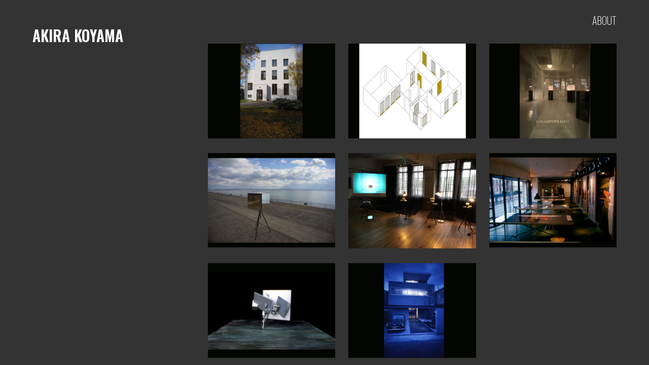

--- FILE ---
content_type: text/html
request_url: http://bearlin.com/
body_size: 493
content:
<HTML>

<HEAD>


<META HTTP-EQUIV="Content-Type" CONTENT="text/html; charset=euc-jp">
<TITLE>bearlin.com</TITLE>
</HEAD>

<FRAMESET COLS="100%,*" BORDER=0 FRAMEBORDER=0 FRAMESPACING=0 NORESIZE>
 <FRAME SRC="https://bearlin.sakura.ne.jp/sb/index" NAME="domaintransfer" >
 <NOFRAMES>
 Your browser does not support frames. We recommend upgrading your browser.<br>
 Click <A HREF="https://bearlin.sakura.ne.jp/sb/index">here</A> to enter the page.
 </NOFRAMES>
</FRAMESET>

</HTML>




--- FILE ---
content_type: text/html
request_url: https://bearlin.sakura.ne.jp/sb/index
body_size: 806
content:
<!DOCTYPE html>
<html>
<head>
	<meta charset="UTF-8">
	<meta name="viewport" content="width=device-width,initial-scale=1">
	<title>BEARLIN</title>
	<meta name="description" content="Art unit of Akira Koyama and Kiyomi Kobayashi">
	<link rel="apple-touch-icon" sizes="180x180" href="images/apple-touch-icon.png">
<link rel="icon" type="image/png" sizes="32x32" href="images/favicon-32x32.png">
<link rel="icon" type="image/png" sizes="16x16" href="images/favicon-16x16.png">
<link rel="manifest" href="images/site.webmanifest">
<link rel="mask-icon" href="images/safari-pinned-tab.svg" color="#5bbad5">
<meta name="msapplication-TileColor" content="#da532c">
<meta name="theme-color" content="#ffffff">
	<link href="css/style_gridcustam.css" rel="stylesheet" type="text/css">
	<link href="https://fonts.googleapis.com/css2?family=Oswald:wght@200;600&family=Roboto:wght@100&display=swap" rel="stylesheet">
	</head>
<body>
	<div id="menu" class="bg">
		<!-- header始まり -->
		<header class="page-header wrapper">
			<div class="logo">
			</div>
			<nav>
				<ul class="global-nav">
					<li><a href="about.html">about</a></li>
				</ul>
			</nav>
		</header>
		<!-- header終わり -->
	</div>

  
<!-- wrap始まり -->
<!-- top始まり -->
	<div class="bearlin_contents wrapper">
		
		<article>
			<div class="top_content">
				<h1 class="pagetitle">AKIRA KOYAMA</h1>
			</div>
		</article>
		<!-- article終わり -->
		
		<aside>
			<div class="grid">
				<div class="item img_wrap"> <a href="project1.html" target="_self"><img src=
					"images/black1.jpg" alt=""></a>
				</div>
				<div class="item img_wrap"><a href="project2.html" target="_self">
					<img src="images/black2.jpg" alt=""></a>
				</div>
				<div class="item img_wrap"><a href="project3.html" target="_self">
					<img src="images/black3.jpg" alt=""></a>
				</div>
				<div class="item img_wrap"><a href="project4.html" target="_self">
					<img src="images/black4.jpg" alt=""></a>
				</div>
				<div class="item img_wrap"><a href="project5.html" target="_self">
					<img src="images/5a.jpg" alt=""></a>
				</div>
				<div class="item img_wrap"><a href="project6.html" target="_self">
					<img src="images/black6.jpg" alt=""></a>
				</div>
				<div class="item img_wrap"><a href="project7.html" target="_self">
					<img src="images/black7.jpg" alt=""></a>
				</div>
				<div class="item img_wrap"><a href="project8.html" target="_self">
					<img src="images/black8.jpg" alt=""></a>
				</div>
				
			</div><!-- /.grid -->
		</aside>
	
	</div>
  
  <!-- footer始まり -->
  <footer>
	  <p><small>&copy; 2022 BEARLIN</small></p>
  </footer>
  <!-- footer終わり -->
</body>
</html>

--- FILE ---
content_type: text/css
request_url: https://bearlin.sakura.ne.jp/sb/css/style_gridcustam.css
body_size: 1732
content:
@charset "UTF-8";

body {
	margin: 0;
	padding: 0;
	background-color: #333333;
	color: #fff;
	font-size: 15px;
	line-height: 1;
}

p,h1,h2,h3,h4,h5,h6 {
	margin-top: 0;
}

img {
    vertical-aline: bottom;
    max-width: 100%;
    padding-left: 0px;
}
.grid2 .item2.img_work01 img {
}
.grid2 .item2.img_work01 img {
}

a {
    color: #3583aa;
    text-decoration: none;
    left: 0px;
    right: 0px;
    bottom: 0px;
    top: 0px;
}

a:visited {
	color: #788d98;
}

a:hover {
	text-decoration: underline;
}

.logo {
	width: 300px;
	margin-top: 10px;
}

.global-nav {
	display: flex;
	font-size: 1.25rem;
	text-transform: uppercase;
	margin-top: 30px;
	list-style: none;
	font-family: 'Oswald', sans-serif;
}

.global-nav li{
	margin-left: 30px;
	color: #fff;
}

.global-nav a{
	color: #fff;
}
.global-nav i {
	font-size: 1.5em;
	margin-right: 6px;
}

.page-header {
	display: flex;
	justify-content: space-between;
}

/*コンテンツ*/


.wrapper {
	max-width: 90%;
	margin: 0 auto;
	padding: 0 4%;
}

.content {
	text-align: left;
	margin-top: 10%;
	margin-bottom: 0;
}

.content p {
			font-size: 1.125rem;
			margin: 10px 0 42px;
			}

.pagetitle {
    font-size: 2em;
    line-height: 0;
    color: #ffffff;
    font-family: 'Oswald', sans-serif;
    margin-top: 0px;
				}

.worktitle {
    font-size: 1.5em;
    line-height: 1;
    color: #ffffff;
    font-family: 'Oswald', sans-serif;
    margin-top: 0px;
				}

.work_date {
				font-size: 1em;
				line-height: 1.5;
				color: #ffffff;
				font-family: 'Oswald', sans-serif;
				margin-top: 0px;
				}


.btn a {
	background-color: #009cd3;
	color: #ffffff;
	font-size: 20px;
	width: 185px;
	display: block;
	text-align: center;
	line-height: 50px;
	margin-top: 20px;
	margin-bottom: 20px;
	border-radius: 5px;
	border: 3px solid #009cd3;
}

.btn a:hover {
	text-decoration: none;
	background-color: #ffffff;
	color: #009cd3;
}

footer {
	background: #333333;
	text-align: center;
	color: #ffffff;
	margin-top: 0;
}

/*バック*/



/*NEWS*/

#news .pagetitle {
	text-align: left;
	margin-top: 60px;
	color: #412b00;
}

#news footer {
	background: #333333;
	text-align: center;
	color: #ffffff;
	padding:26px 0;
	margin-top: 50px;
}

footer small {
		font-size: 12px;
		color: #ffffff;
					}

/*　メイン　*/
article {
	width: 25%;
}
aside {
	width: 70%;
}

.project_article {
	width: 20%;
}
/*　サイド　*/
.project_aside {
	width: 50%;
}

.projectlist {
	width: 8%;
	margin-top: 10px;
}

.about_article {
	width: 20%;
	margin-right: 10%;
}
/*　サイド　*/
.about_aside {
	width: 20%;
	padding: 0;
	margin-right: 15%;
}
.about_aside p {
	padding: 0;
}

.about_photo {
	width: 20%;
	margin-top: 10px;
	margin-right: 5%;
	text-align: center;
}
.bearlin_contents {
	display: flex;
	justify-content: space-between;
	margin-bottom: 50px;
}

.about_contents {
	display: flex;
	justify-content: left;
	margin-bottom: 0px;
}


article img {
	margin-bottom: 20px;
	max-width: 100%;
}
article p {
	margin-bottom: 1rem;
}

/*aside*/
.sub_title {
	color: #999;
	font-size: 1rem;
	padding: 0 8px 8px;
	border-bottom: 1px #999 solid;
	font-weight: normal;
}

aside p {
    padding-right: 0px;
    padding-left: 0px;
    padding-bottom: 12px;
}

.sub_menu {
	margin-bottom: 60px;
	list-style: none;
}
.sub_menu li {
}
.sub_menu a {
	font-size: 0.8em;
	color: #999;
	padding: 5px;
	display: block;
}

.sub_menu a:hover {
	color: #007ddd;
}

/* MENU */
#menu {
}

.top_content {
	margin-top: 0%;
}

.top_content p {
	font-size: 1.125rem;
	margin: 10px 0 0;
	color: #fff;
}

.grid {
	display: grid;
	grid-template-columns: repeat(auto-fit, minmax(200px, 1fr));
	gap: 26px;
	margin-top: 2%;
	margin-bottom: 50px;
}

.grid2 {
	display: grid;
	grid-template-columns: 1fr 1fr 1fr 1fr 1fr;
	grid-template-rows: 1fr 1fr;
	grid-row-gap: 20px;
	grid-column-gap: 10px;
	margin-top: 2%;
	margin-bottom: 10px;
}

.img_work01 {
	grid-column-start: 1;
	grid-column-end: 3;
	grid-row-start: 1;
	grid-row-end: 2;
}

.img_work02 {
	grid-column-start: 4;
	grid-column-end: 6;
	grid-row-start: 1;
	grid-row-end: 3;
}

.img_work03 {
	grid-column-start: 1;
	grid-column-end: 3;
	grid-row-start: 2;
	grid-row-end: 3;
}

.icon {
		margin-top: 6%;
	margin-bottom: 10px;
}
.icon::before {
	content: "";
	padding-right: 10px;
	border-left: 3px solid #9cb4a4;
}

.big-box {
	grid-column: 1/4;
	grid-row: 1/4;
}

.big-box img {
	height: 91.5%;
	width: 100%;
	object-fit: cover;
}

.coffe01:hover {
	animation: hithere 1s ease infinite;
}

.img_wrap{
  overflow: hidden;
  background: #333;
}
.img_wrap img{
  width: 100%;
  cursor: pointer;
  transition-duration: 0.3s;
}
.img_wrap:hover img{
  opacity: 0.3;
  transition-duration: 0.3s;
}

p.about_degree {
	font-size: 0.7em;
	padding: 5px 0px 20px;
	border-bottom: 1px #999 solid;
	margin-bottom: 10px
}

.about_photo {
	margin-top: 110px;
}

.about_wrap {
	display: flex;
	flex-direction: column;
	min-height: 100vh;
}



/* 画面サイズが600px以下の場合に適用 */

@media (max-width: 600px) {
	
    .pagetitle {
	font-size: 3rem;
		text-align: center;
    }
		
	.page-header {
		flex-direction: column;
        align-items: end;
    }

    /* HEADER */
    .global-nav {
        font-size: 1rem;
        margin-top: 10px;
    }
    .global-nav li {
        margin: 0 20px;
    }

    /* HOME */
    .content {
        margin-top: 20%;
	}

    /* NEWS */
    .bearlin_contents {
        flex-direction: column;
    }
    #news .pagetitle {
        margin-top: 30px;
		text-align: center;

    }
    article,
    aside {
        width: 100%;
    }
    aside {
        margin-top: 60px;
    }
	
	article.project_article,
    aside.project_aside,
	.projectlist {
        width: 100%;
    }
	aside.project_aside {
		margin-top: 60px;
    }
	
	.menu_content {
		margin-top: 20%;
	}
	.grid2 {
	display: block;
	}
	
	.about_article,
    aside.about_aside,
	.about_photo {
        width: 100%;
    }
	
	.about_contents {
        flex-direction: column;
    }
	
	.about_article {
		order: 2;
	}
	.about_aside{
		order: 3;
	}
	.about_photo {
        width: 100%;
		order: 1;
    }

}
